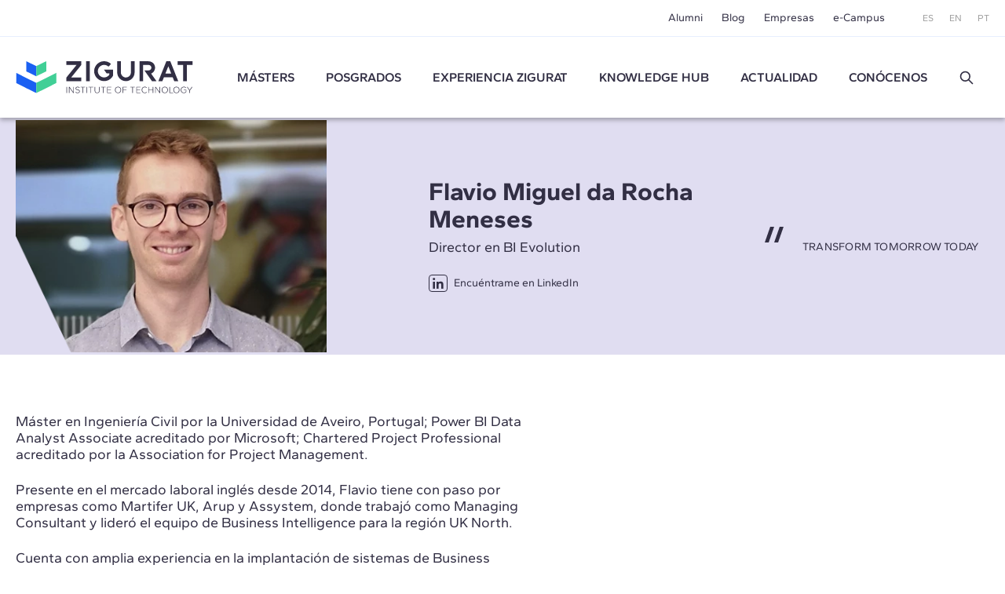

--- FILE ---
content_type: text/html; charset=UTF-8
request_url: https://www.e-zigurat.com/es/profesor/flavio-miguel-da-rocha-meneses/
body_size: 8700
content:
<!DOCTYPE html>
<html lang="es">
<head>
    <meta charset="UTF-8">
    <meta name="viewport" content="width=device-width, initial-scale=1.0">
    <meta http-equiv="X-UA-Compatible" content="ie=edge">
    <meta name="theme-color" content="#ffffff">

    <title>Flavio Miguel | Profesor Máster en Gestión de Proyectos</title>

    <meta name="description" content="Flavio Miguel Meses es Managing Consultant y lidera el equipo de Business Intelligence para el norte de Reino Unido."/>
    <link rel="stylesheet" href="https://pdcc.gdpr.es/pdcc.min.css">
<script charset="utf-8" src="https://pdcc.gdpr.es/pdcc.min.js"></script>
<script type="application/javascript">
    PDCookieConsent.config({
        "brand": {
            "dev": false,
            "name": "Rgpd.3-0advocats.com",
            "url": "https://3-0advocats.com"
        },
        "showRejectButton": true,
        "cookiePolicyLink": "https://www.e-zigurat.com/es/politica-de-cookies-zigurat/",
        "hideModalIn": ["https://www.e-zigurat.com/es/politica-de-cookies-zigurat/", "https://www.e-zigurat.com/es/politica-de-cookies-zigurat/"],
        "styles": {
            "primaryButton": {
                "bgColor": "#43CF96",
                "txtColor": "#F5FFF8"
            },
            "secondaryButton": {
                "bgColor": "#322F44",
                "txtColor": "#F5FFF8"
            }
        }
    });

    PDCookieConsent.blockList([
        {
            "domain": "youtube",
            "name": "YouTube",
            "actived": true,
            "editable": false,
            "visible": false
        },
        {
            "domain": "recaptcha",
            "name": "Google reCAPTCHA",
            "actived": true,
            "editable": false,
            "visible": false
        },
        {
            "domain": "vimeo",
            "name": "Vimeo",
            "actived": true,
            "editable": false,
            "visible": false
        },
        {
            "domain": "cloudflare",
            "name": "CDN Zigurat",
            "actived": true,
            "editable": false,
            "visible": false
        },
        {
            "domain": "hubspot",
            "name": "CDN Zigurat",
            "actived": true,
            "editable": false,
            "visible": false
        },
        {
            "domain": "e-zigurat",
            "name": "CDN Zigurat",
            "actived": true,
            "editable": false,
            "visible": false
        },
        {
            "domain": "googletagmanager",
            "name": "Google Tag Manager",
            "actived": true,
            "editable": false,
            "visible": false
        },
        {
            "contain": "googletagmanager",
            "name": "Google Tag Manager",
            "actived": true,
            "editable": false,
            "visible": false
        },
        {
            "domain": "analytics",
            "name": "Cookies Analíticas"
        },
        {
            "contain": "analytics",
            "name": "Cookies Analíticas"
        },
        {
            "domain": "facebook",
            "name": "Cookies de publicidad"
        }
    ]);
</script>


    <link rel="shortcut icon" type="image/x-icon" href="https://www.e-zigurat.com/images/favicon.ico">
    <link rel="apple-touch-icon" sizes="180x180" href="https://www.e-zigurat.com/apple-touch-icon.png">

    <link rel="canonical" href="https://www.e-zigurat.com/es/profesor/flavio-miguel-da-rocha-meneses/" />


        <link rel="preload" as="style" href="https://www.e-zigurat.com/build/assets/app.c2979618.css" /><link rel="modulepreload" href="https://www.e-zigurat.com/build/assets/app.5a883a59.js" /><link rel="modulepreload" href="https://www.e-zigurat.com/build/assets/core.de9a7166.js" /><link rel="modulepreload" href="https://www.e-zigurat.com/build/assets/search.f0dc555d.js" /><link rel="stylesheet" href="https://www.e-zigurat.com/build/assets/app.c2979618.css" /><script type="module" src="https://www.e-zigurat.com/build/assets/app.5a883a59.js"></script><script type="module" src="https://www.e-zigurat.com/build/assets/search.f0dc555d.js"></script>        <script>(function(w,d,s,l,i){w[l]=w[l]||[];w[l].push({'gtm.start':
            new Date().getTime(),event:'gtm.js'});var f=d.getElementsByTagName(s)[0],
        j=d.createElement(s),dl=l!='dataLayer'?'&l='+l:'';j.async=true;j.src=
        'https://www.googletagmanager.com/gtm.js?id='+i+dl;f.parentNode.insertBefore(j,f);
    })(window,document,'script','dataLayer','GTM-WRJ36PP');</script>
</head>
<body>
    <noscript><iframe src="https://www.googletagmanager.com/ns.html?id=GTM-WRJ36PP"
      height="0" width="0" style="display:none;visibility:hidden"></iframe></noscript>
    <div id="sidebar" class="transition lg:hidden bg-tertiary z-20 fixed left-0 top-0 bottom-0 overflow-y-auto w-[calc(100vw-1rem)] max-w-[375px] text-white -translate-x-full duration-200 ease-linear flex flex-col">
    <div class="flex justify-between items-center pl-4 pr-4 py-4">
        <ul class="flex space-x-2 text-xs">
            <li><a href="https://www.e-zigurat.com/es/" class="p-2">ES</a></li>
            <li><a href="https://www.e-zigurat.com/en/" class="p-2">EN</a></li>
            <li><a href="https://www.e-zigurat.com/pt-br/" class="p-2">PT</a></li>
        </ul>
        <button type="button" aria-label="Hide menu" class="p-1" data-toggle="sidebar">
            <svg class="h-[1.275rem] w-[1.275rem]" viewBox="0 0 21 21" aria-hidden="true" xmlns="http://www.w3.org/2000/svg" style="fill-rule:evenodd;clip-rule:evenodd;stroke-linejoin:round;stroke-miterlimit:2;"><g transform="matrix(0.888925,0.888925,-1.06066,1.06066,-110.838,-229.632)"><path d="M214,56C214,55.448 213.465,55 212.807,55L193.193,55C192.535,55 192,55.448 192,56C192,56.552 192.535,57 193.193,57L212.807,57C213.465,57 214,56.552 214,56Z" class="fill-white" /></g><g transform="matrix(-0.888925,0.888925,1.06066,1.06066,131.272,-229.632)"><path d="M214,56C214,55.448 213.465,55 212.807,55L193.193,55C192.535,55 192,55.448 192,56C192,56.552 192.535,57 193.193,57L212.807,57C213.465,57 214,56.552 214,56Z" class="fill-white" /></g></svg>
        </button>
    </div>
    <ul class="fs-sm overflow-y-auto">
                <li class="nav-item group">
            <a role="button" class="nav-link px-6 py-4 block relative caret">Másters</a>
            <div class="max-h-0 group-[.active]:max-h-screen overflow-y-hidden"> 
                <ul class="bg-tertiary-dark text-white">
                    <li><a href="https://www.e-zigurat.com/es/nuestros-masteres/" class="block px-12 py-4">Másters</a></li>
                                        <li><a href="https://www.e-zigurat.com/es/cursos/bim-management/" class="block px-12 py-4">BIM Management</a></li>
                                        <li><a href="https://www.e-zigurat.com/es/cursos/construccion/" class="block px-12 py-4">Construction Management</a></li>
                                        <li><a href="https://www.e-zigurat.com/es/cursos/ingenieria-estructural/" class="block px-12 py-4">Ingeniería de Estructuras</a></li>
                                        <li><a href="https://www.e-zigurat.com/es/cursos/instalaciones-mep/" class="block px-12 py-4">Ingeniería de Instalaciones MEP</a></li>
                                        <li><a href="https://www.e-zigurat.com/es/cursos/ai-digital-transformation/" class="block px-12 py-4">AI &amp; Digital Transformation</a></li>
                                    </ul>
            </div>
        </li>
                                        <li class="nav-item"><a href="https://www.e-zigurat.com/es/cursos/arquitectura-ingenieria/" class="nav-link px-6 py-4 block">Posgrados</a></li>
                            <li class="nav-item group">
            <a role="button" class="nav-link px-6 py-4 block relative caret">Experiencia ZIGURAT</a>
            <div class="max-h-0 group-[.active]:max-h-screen overflow-y-hidden">
                <ul class="bg-tertiary-dark text-white">
                    <li><a href="https://www.e-zigurat.com/es/metodologia-formacion-online/" class="block px-12 py-4">Metodología</a></li>
                    <li><a href="https://www.e-zigurat.com/es/profesores/" class="block px-12 py-4">Equipo docente</a></li>
                    <li><a href="https://www.e-zigurat.com/es/certificaciones-academicas/" class="block px-12 py-4">Certificaciones académicas</a></li>
                </ul>
            </div>
        </li>
        <li class="nav-item"><a href="https://www.e-zigurat.com/es/knowledge-hub/" class="nav-link px-6 py-4 block">Knowledge Hub</a></li>
        <li class="nav-item group">
            <a role="button" class="nav-link px-6 py-4 block relative caret">Actualidad</a>
            <div class="max-h-0 group-[.active]:max-h-screen overflow-y-hidden">
                <ul class="bg-tertiary-dark text-white">
                                        <li><a href="https://www.e-zigurat.com/es/noticias-zigurat/" class="block px-12 py-4">Noticias</a></li>
                                                            <li><a href="https://www.e-zigurat.com/es/blogs/" class="block px-12 py-4">Blog</a></li>
                                        <li><a href="https://www.e-zigurat.com/es/eventos-de-ingenieria-y-arquitectura/" class="block px-12 py-4">Eventos</a></li>
                </ul>
            </div>
        </li>
        <li class="nav-item group">
            <a role="button" class="nav-link px-6 py-4 block relative caret">Conócenos</a>
            <div class="max-h-0 group-[.active]:max-h-screen overflow-y-hidden">
                <ul class="bg-tertiary-dark text-white">
                    <li><a href="https://www.e-zigurat.com/es/sobre-nosotros/" class="block px-12 py-4">Conócenos</a></li>
                    <li><a href="https://www.e-zigurat.com/es/relaciones-institucionales/" class="block px-12 py-4">Relaciones Institucionales</a></li>
                    <li><a href="https://www.e-zigurat.com/es/servicios-para-empresas-colaboraciones/" class="block px-12 py-4">Servicios para empresas</a></li>
                    <li><a href="https://www.e-zigurat.com/es/employer-branding/" class="block px-12 py-4">Staff & Employer branding</a></li>
                    <li><a href="https://www.e-zigurat.com/es/becas-ayuda-financiera/" class="block px-12 py-4">Ayudas Económicas</a></li>
                    <li><a href="https://www.e-zigurat.com/es/contacto/" class="block px-12 py-4">Contáctanos</a></li>
                </ul>
            </div>
        </li>
        <li class="px-6 py-4">
            <form method="get" action="https://www.e-zigurat.com/es/resultados/" class="relative flex items-center js-search-form">
        <input type="hidden" name="_token" value="2N3qGZ6lpS87H7Z8rJlkLTtWUdJIA6o6IjysdgxY">
        <input id="search-sidebar" type="text" name="search" autocomplete="off"
                        class="js-search bg-transparent outline-none focus:ring-0 border-0 transition-colors
                                    border-b border-b-white focus:border-b-white pr-8 pl-0 py-2 w-full text-white text-sm placeholder:text-white hidden peer
                            "
            maxlength="100"
        >

                    <div class="flex items-center py-2 border-b border-b-transparent shrink-0 cursor-pointer" data-toggle="search" data-target="#search-sidebar">
                Buscar
                <svg class="h-5 w-5 ml-3" width="100%" height="100%" viewBox="0 0 24 24" fill="none" xmlns="http://www.w3.org/2000/svg">
                    <path d="M14.9536 14.9458L21 21M17 10C17 13.866 13.866 17 10 17C6.13401 17 3 13.866 3 10C3 6.13401 6.13401 3 10 3C13.866 3 17 6.13401 17 10Z" stroke="currentColor" stroke-width="2" stroke-linecap="round" stroke-linejoin="round"/>
                </svg>
            </div>
        
        <button type="submit" for="search-sidebar" class="absolute shrink-0
                            h-5 w-5 right-0 top-2 hidden peer-[:not(.hidden)]:block
                    ">
            <svg width="100%" height="100%" viewBox="0 0 24 24" fill="none" xmlns="http://www.w3.org/2000/svg">
                <path d="M14.9536 14.9458L21 21M17 10C17 13.866 13.866 17 10 17C6.13401 17 3 13.866 3 10C3 6.13401 6.13401 3 10 3C13.866 3 17 6.13401 17 10Z" stroke="currentColor" stroke-width="2" stroke-linecap="round" stroke-linejoin="round"/>
            </svg>
        </button>
    </form>
        </li>
    </ul>
    <div class="px-5 pb-6 mt-6">
        <ul class="fs-sm flex justify-center space-x-8 border-t border-t-white/50 pt-5">
            <li><a href="https://www.e-zigurat.com/es/alumni/">Alumni</a></li>
            <li><a href="https://www.e-zigurat.com/es/blogs/">Blog</a></li>
            <li><a href="https://www.e-zigurat.com/es/servicios-para-empresas-colaboraciones/">Empresas</a></li>
            <li><a href="https://www.e-zigurat.com/es/campus-online-y-ecosistema/">e-Campus</a></li>
        </ul>
    </div>
</div>

    <div id="wrapper" class="transition-transform">
        <header id="header" class="bg-white lg:divide-y lg:divide-secondary/10 sticky lg:relative top-0 z-10 text-tertiary-dark">
    <div id="topbar" class="hidden lg:block bg-white lg:relative lg:z-11">
        <div class="container-fluid flex text-sm justify-end items-center h-[46px] space-x-12">
            <ul class="flex space-x-6">
                <li class="hover:text-menu-hover"><a href="https://www.e-zigurat.com/es/alumni/">Alumni</a></li>
                <li class="hover:text-menu-hover"><a href="https://www.e-zigurat.com/es/blogs/">Blog</a></li>
                <li class="hover:text-menu-hover"><a href="https://www.e-zigurat.com/es/servicios-para-empresas-colaboraciones/">Empresas</a></li>
                <li class="hover:text-menu-hover"><a href="https://www.e-zigurat.com/es/campus-online-y-ecosistema/">e-Campus</a></li>
            </ul>
            <ul class="flex space-x-5 text-xs text-light">
                <li><a href="https://www.e-zigurat.com/es/">ES</a></li>
                <li><a href="https://www.e-zigurat.com/en/">EN</a></li>
                <li><a href="https://www.e-zigurat.com/pt-br/">PT</a></li>
            </ul>
        </div>
    </div>
    <div id="navbar" class="top-0 bg-white w-full shadow z-10 h-[60px] lg:h-[104px] transition-[height]">
        <div class="container-fluid relative flex items-center h-full">
            <div class="flex items-center">
                <button type="button" aria-label="Show menu" class="lg:hidden p-1" data-toggle="sidebar">
                    <svg class="h-[1.063rem] w-[1.375rem]" viewBox="0 0 22 17" aria-hidden="true" xmlns="http://www.w3.org/2000/svg"><g transform="matrix(1,0,0,1,-192,-54)"><g transform="matrix(1,0,0,1.5,0,-28.5)"><path d="M214,56C214,55.448 213.328,55 212.5,55L193.5,55C192.672,55 192,55.448 192,56C192,56.552 192.672,57 193.5,57L212.5,57C213.328,57 214,56.552 214,56Z" class="fill-tertiary"/></g><g transform="matrix(1,0,0,1.5,0,-14.5)"><path d="M214,56C214,55.448 213.328,55 212.5,55L193.5,55C192.672,55 192,55.448 192,56C192,56.552 192.672,57 193.5,57L212.5,57C213.328,57 214,56.552 214,56Z" class="fill-tertiary"/></g><g transform="matrix(1,0,0,1.5,0,-21.5)"><path d="M214,56C214,55.448 213.328,55 212.5,55L193.5,55C192.672,55 192,55.448 192,56C192,56.552 192.672,57 193.5,57L212.5,57C213.328,57 214,56.552 214,56Z" class="fill-tertiary"/></g></g></svg>
                </button>
            </div>
            <div class="absolute top-1/2 left-1/2 -translate-x-1/2 -translate-y-1/2 lg:translate-x-0 lg:translate-y-0 lg:static shrink-0 lg:mr-9 xl:mr-14">
                <a href="https://www.e-zigurat.com/es/" class="block w-[132px] lg:w-[176px] xl:w-[225.6px]">
                    <img src="https://www.e-zigurat.com/images/logo.svg" alt="ZIGURAT" class="navbar-brand" width="225.6" height="41" />
                </a>
            </div>
            <div class="hidden lg:block lg:w-full">
                <ul class="flex font-semibold space-x-5 xl:space-x-10 lg:justify-evenly xl:justify-start">
                                                                    <li class="relative group menu-item hover:text-menu-hover">
                            <a href="https://www.e-zigurat.com/es/nuestros-masteres/" class="block uppercase">Másters</a>
                            <ul class="submenu">
                                                                <li><a href="https://www.e-zigurat.com/es/cursos/bim-management/">BIM Management</a></li>
                                                                <li><a href="https://www.e-zigurat.com/es/cursos/construccion/">Construction Management</a></li>
                                                                <li><a href="https://www.e-zigurat.com/es/cursos/ingenieria-estructural/">Ingeniería de Estructuras</a></li>
                                                                <li><a href="https://www.e-zigurat.com/es/cursos/instalaciones-mep/">Ingeniería de Instalaciones MEP</a></li>
                                                                <li><a href="https://www.e-zigurat.com/es/cursos/ai-digital-transformation/">AI &amp; Digital Transformation</a></li>
                                                            </ul>
                        </li>
                                                                                                                <li class="menu-item hover:text-menu-hover"><a href="https://www.e-zigurat.com/es/cursos/arquitectura-ingenieria/" class="block uppercase">Posgrados</a></li>
                                                                <li class="relative group menu-item hover:text-menu-hover">
                        <a role="button" class="block uppercase cursor-default">
                            Experiencia ZIGURAT                        </a>
                        <ul class="submenu">
                            <li><a href="https://www.e-zigurat.com/es/metodologia-formacion-online/">Metodología</a></li>
                            <li><a href="https://www.e-zigurat.com/es/profesores/">Equipo docente</a></li>
                            <li><a href="https://www.e-zigurat.com/es/certificaciones-academicas/">Certificaciones académicas</a></li>
                        </ul>
                    </li>
                    <li class="menu-item hover:text-menu-hover"><a href="https://www.e-zigurat.com/es/knowledge-hub/" class="block uppercase">Knowledge Hub</a></li>
					<li class="relative group menu-item hover:text-menu-hover">
                        <a role="button" class="block uppercase cursor-default">Actualidad</a>
                        <ul class="submenu">
                                                        <li><a href="https://www.e-zigurat.com/es/noticias-zigurat/">Noticias</a></li>
                                                                                    <li><a href="https://www.e-zigurat.com/es/blogs/">Blog</a></li>
                                                        <li><a href="https://www.e-zigurat.com/es/eventos-de-ingenieria-y-arquitectura/">Eventos</a></li>
                        </ul>
                    </li>
                    <li class="relative group menu-item hover:text-menu-hover">
                        <a role="button" class="block uppercase cursor-default">Conócenos</a>
                        <ul class="submenu right-0 left-auto">
                            <li><a href="https://www.e-zigurat.com/es/sobre-nosotros/">Quiénes somos</a></li>
                            <li><a href="https://www.e-zigurat.com/es/relaciones-institucionales/">Relaciones Institucionales</a></li>
                            <li><a href="https://www.e-zigurat.com/es/servicios-para-empresas-colaboraciones/">Servicios para empresas</a></li>
                            <li><a href="https://www.e-zigurat.com/es/employer-branding/">Staff & Employer branding</a></li>
                            <li><a href="https://www.e-zigurat.com/es/becas-ayuda-financiera/">Ayudas Económicas</a></li>
                            <li><a href="https://www.e-zigurat.com/es/contacto/">Contáctanos</a></li>
                        </ul>
                    </li>
                    <li class="flex justify-center items-center">
                        <a role="button" data-toggle="search" data-target="#search-header" class="h-5 w-5 block">
                            <svg width="100%" height="100%" viewBox="0 0 24 24" fill="none" xmlns="http://www.w3.org/2000/svg">
                                <path d="M14.9536 14.9458L21 21M17 10C17 13.866 13.866 17 10 17C6.13401 17 3 13.866 3 10C3 6.13401 6.13401 3 10 3C13.866 3 17 6.13401 17 10Z" stroke="currentColor" stroke-width="2" stroke-linecap="round" stroke-linejoin="round"/>
                            </svg>
                        </a>
                    </li>
                </ul>
            </div>
        </div>
    </div>
</header>

<div id="search-overlay" class="bg-white/90 fixed left-0 top-0 bottom-0 right-0 z-20 hidden lg:flex items-center justify-center transition-opacity invisible opacity-0">
    <form method="get" action="https://www.e-zigurat.com/es/resultados/" class="relative flex items-center js-search-form">
        <input type="hidden" name="_token" value="2N3qGZ6lpS87H7Z8rJlkLTtWUdJIA6o6IjysdgxY">
        <input id="search-header" type="text" name="search" autocomplete="off"
             placeholder="Buscar"             class="js-search bg-transparent outline-none focus:ring-0 border-0 transition-colors
                                    border-b-2 border-b-tertiary-dark focus:border-b-tertiary-dark pl-20 text-[27px] text-tertiary-dark
                            "
            maxlength="100"
        >

        
        <button type="submit" for="search-header" class="absolute shrink-0
                            h-8 w-8 left-2 top-2 block
                    ">
            <svg width="100%" height="100%" viewBox="0 0 24 24" fill="none" xmlns="http://www.w3.org/2000/svg">
                <path d="M14.9536 14.9458L21 21M17 10C17 13.866 13.866 17 10 17C6.13401 17 3 13.866 3 10C3 6.13401 6.13401 3 10 3C13.866 3 17 6.13401 17 10Z" stroke="currentColor" stroke-width="2" stroke-linecap="round" stroke-linejoin="round"/>
            </svg>
        </button>
    </form>
    <button type="button" aria-label="Hide search" class="p-1 absolute right-10 top-10" data-dismiss="search">
        <svg class="h-6 w-6" viewBox="0 0 21 21" aria-hidden="true" xmlns="http://www.w3.org/2000/svg" style="fill-rule:evenodd;clip-rule:evenodd;stroke-linejoin:round;stroke-miterlimit:2;"><g transform="matrix(0.888925,0.888925,-1.06066,1.06066,-110.838,-229.632)"><path d="M214,56C214,55.448 213.465,55 212.807,55L193.193,55C192.535,55 192,55.448 192,56C192,56.552 192.535,57 193.193,57L212.807,57C213.465,57 214,56.552 214,56Z" class="fill-light" /></g><g transform="matrix(-0.888925,0.888925,1.06066,1.06066,131.272,-229.632)"><path d="M214,56C214,55.448 213.465,55 212.807,55L193.193,55C192.535,55 192,55.448 192,56C192,56.552 192.535,57 193.193,57L212.807,57C213.465,57 214,56.552 214,56Z" class="fill-light" /></g></svg>
    </button>
</div> 

        
    <div class="bg-tertiary-light">
        <div class="container-fluid">
            <div class="md:grid md:grid-cols-4 md:gap-8 md:min-h-[302px] pb-9 md:pb-0 md:items-center">
                <div class="md:col-span-3 md:flex md:justify-between">
                    <div class="md:w-[43%]"> 
                        <picture>
                                                        <source media="(min-width:768px)"  srcset="https://www.e-zigurat.com/storage/2583/conversions/86-webp-417x312.webp" type="image/webp">
                            <source media="(min-width:768px)"  srcset="https://www.e-zigurat.com/storage/2583/conversions/86-default-417x312.png" type="image/jpeg">
                            <source srcset="https://www.e-zigurat.com/storage/2583/conversions/86-webp-332x249.webp" type="image/webp">
                            <source srcset="https://www.e-zigurat.com/storage/2583/conversions/86-default-332x249.png" type="image/jpeg">
                            <img class="w-full md:w-auto aspect-profile" src="https://www.e-zigurat.com/storage/2583/conversions/86-default-417x312.png" alt="" width="417" height="302" loading="lazy" decoding="async">
                                                    </picture>
                    </div>
                    <div class="mt-7 md:mt-0 md:self-center md:w-[43%]">
                        <h1 class="font-bold text-[23px] leading-[1.13] md:text-[2rem] md:leading-[1.094]">Flavio Miguel da Rocha Meneses</h1>
                        <div class="fs-lg-tight mt-1 md:mt-2">Director en BI Evolution</div>
                        <a href="https://www.linkedin.com/in/flaviomeneses/" target="_blank" rel="noopener noreferrer" class="inline-flex items-center text-tertiary-dark text-sm mt-7 md:mt-6">
                            <span class="icon icon-linkedin text-lg py-px px-0.5 self-start mr-2 leading-none border border-tertiary-dark rounded"></span>
                            Encuéntrame en LinkedIn                        </a>
                    </div>
                </div>
                <div class="uppercase pl-12 pt-4 relative md:mt-3 text-sm tracking-[.016em]">
                    <svg class="svg-quote" viewBox="0 0 24 20" aria-hidden="true" xmlns="http://www.w3.org/2000/svg"><g transform="matrix(1,0,0,1,-4,-10)"><g><path d="M11,10L4,30L9,30L16,10L11,10" class="fill-tertiary-dark"></path><g transform="matrix(1,0,0,1,12,0)"><path d="M11,10L4,30L9,30L16,10L11,10" class="fill-tertiary-dark"></path></g></g></g></svg>
                    TRANSFORM TOMORROW TODAY
                </div>
            </div>
        </div>
    </div>

    <div class="bg-white py-8 md:pt-[75px] md:pb-[110px]">
        <div class="container-fluid">
            <div class="md:flex md:items-center">
                <div class="grow-1 md:pr-9 md:w-[57%] fs-lg-tight space-y-6">
                    <p>Máster en Ingeniería Civil por la Universidad de Aveiro, Portugal; Power BI Data Analyst Associate acreditado por Microsoft; Chartered Project Professional acreditado por la Association for Project Management.</p><p>Presente en el mercado laboral inglés desde 2014, Flavio tiene con paso por empresas como Martifer UK, Arup y Assystem, donde trabajó como Managing Consultant y lideró el equipo de Business Intelligence para la región UK North.</p><p>Cuenta con amplia experiencia en la implantación de sistemas de Business Intelligence en grandes y complejos proyectos, utilizando herramientas como Power BI para automatizar procesos y dotar a los gestores de Indicadores Clave de Rendimiento a través de Cuadros de Mando interactivos.</p>
                </div>
                <div class="grow-1 md:pl-9 md:w-[43%] mt-8 md:mt-0">
                    <div class="aspect-[525/295] -mx-5 md:mx-0">
                                                    <div class="relative flex items-center justify-center -mx-5 md:mx-0">
                                                                                                        </div>
                                            </div>
                </div>
            </div>
                        <hr class="border-light pt-8 mt-8 md:pt-10 md:mt-24" />
            <h3 class="h2 mb-6 md:mb-12">Implicado en los siguientes cursos</h3>
            <div class="grid grid-cols-1 md:grid-cols-3 gap-3 md:gap-8 lg:grid-cols-4">
                                    <a href="https://www.e-zigurat.com/es/master-gestao-projetos-construcao/" class="card p-0">
                <picture>
            <source srcset="https://www.e-zigurat.com/storage/6798/conversions/mgcpt_big-webp-366x205.webp" type="image/webp">
            <source srcset="https://www.e-zigurat.com/storage/6798/conversions/mgcpt_big-default-366x205.jpg" type="image/jpeg">
            <img class="w-full aspect-thumbnail" src="https://www.e-zigurat.com/storage/6798/conversions/mgcpt_big-default-366x205.jpg" alt="Metodología ZIGURAT" width="303" height="171"
                            loading="lazy" decoding="async"
                        >
        </picture>
                <div class="card-body clip-left bg-primary">
            <h4 class="card-title">Master em Gestão de Projetos na Construção</h4>
            <div class="mt-auto flex items-center justify-end space-x-5">
                <div class="flex items-center pt-5">
                    <span class="icon icon-globe text-base"></span>
                    <span class="ml-1 text-xs">Português</span>
                </div>
                <div class="flex items-center pt-5">
                    <span class="icon icon-clock text-base"></span>
                    <span class="ml-1 text-xs">1 ano acadêmico</span>
                </div>
            </div>
        </div>
    </a>
                            </div>
                    </div>
    </div>

    
    <div class="bg-cover bg-no-repeat bg-center bg-section-services">
    <div class="max-w-[960px] px-[50px] pt-[50px] pb-[68px] md:pt-[110px] md:pb-[110px] mx-auto">
        <div class="bg-neutral-100 text-center px-7 py-8 md:pt-16 md:pb-14">
            <h4 class="text-xl leading-[1.25] md:text-[2rem] md:leading-[1.094] font-bold">
                Servicios para empresas
            </h4>
            <div class="text-sm md:text-lg leading-normal md:leading-tight mt-4 md:mt-5 mx-auto max-w-[640px]">
                Impulsa la competitividad de tu empresa con ZIGURAT. Estamos especializados en transferir conocimiento y tecnología punta a entidades públicas y privadas, ayudándoles a aumentar su productividad, capacidad de innovación y crecimiento sostenible.
            </div>
            <a href="https://www.e-zigurat.com/es/servicios-para-empresas-colaboraciones/" class="btn btn-primary inline-block mt-7 md:mt-8">Impulsa el potencial de tu empresa</a>
        </div>
    </div>
</div>
    

        <footer class="bg-tertiary-dark text-light text-sm relative">
            <svg class="h-8 w-10 md:h-12 md:w-[60px] absolute left-1/2 -translate-x-1/2 -top-[1.375rem] md:-top-8 pointer-events-none" viewBox="0 0 75 60" xmlns="http://www.w3.org/2000/svg" aria-hidden="true"><g transform="matrix(-0.898218,-0.43955,-0.43955,0.898218,17.3346,14.3741)"><path d="M-15.445,-13.449L5.217,-13.449L-3.114,3.575L-23.776,3.576L-15.445,-13.449Z" class="fill-secondary"/></g><g transform="matrix(0,-1,-1,0,51.3341,4.739)"><path d="M-14.215,-4.345L4.739,-4.345L-4.343,14.215L-23.298,14.215L-14.215,-4.345Z" class="fill-primary"/></g><g transform="matrix(1,0,0,1,37.119,40.698)"><path d="M0,-0.35L-18.559,-9.432L-18.559,-9.453L-37.119,-18.954L-37.119,0.001L-18.559,9.501L-18.559,9.522L0,18.604L0,-0.35Z" class="fill-secondary"/></g><g transform="matrix(1,0,0,1,55.6786,49.801)"><path d="M0,-18.556L0,-18.535L-18.559,-9.453L-18.559,9.501L0,0.419L0,0.398L18.559,-9.102L18.559,-28.057L0,-18.556Z" class="fill-primary"/></g></svg>
    
    <div class="container-fluid pt-[72px] pb-[36px] md:pt-[107px] md:pb-[49px]">
        <div class="md:grid md:grid-cols-4 md:gap-5">
            <div class="collapsable group md:order-1">
                <div class="text-base text-white font-bold mb-5 relative caret after:md:hidden after:right-0 cursor-pointer md:cursor-auto">Contacto</div>
                <div class="hidden md:block group-[.show]:block">
                    <ul class="space-y-3 pb-12 md:pb-0">
                        <li>
                            <a href="/cdn-cgi/l/email-protection#f59c9b939ab590d88f9c9280879481db969a98" class="inline-flex items-center">
                                <span class="icon icon-envelop text-2xl self-start"></span>
                                <div class="ml-3 py-1"><span class="__cf_email__" data-cfemail="365f58505976531b4c5f51434457421855595b">[email&#160;protected]</span></div>
                            </a>
                        </li>
                        <li>
                            <div class="inline-flex items-center">
                                <span class="icon icon-location text-2xl self-start"></span>
                                <div class="ml-3 py-1">
                                    <span class="uppercase">Barcelona</span><br />
                                    Almogàvers 66. 08018 Barcelona <br />
                                    (+34) 93 300 12 10
                                </div>
                            </div>
                        </li>
                        <li>
                            <div class="inline-flex items-center">
                                <span class="icon icon-phone text-2xl self-start"></span>
                                <div class="ml-3 py-1">
                                    <span class="uppercase">MADRID</span><br />
                                    (+34) 91 060 61 29
                                </div>
                            </div>
                        </li>
                        <li>
                            <div class="inline-flex items-center">
                                <span class="icon icon-phone text-2xl self-start"></span>
                                <div class="ml-3 py-1">
                                    <span class="uppercase">LONDON</span><br />
                                    (+44) 203 76 90 296
                                </div>
                            </div>
                        </li>
                        <li>
                            <div class="inline-flex items-center">
                                <span class="icon icon-phone text-2xl self-start"></span>
                                <div class="ml-3 py-1">
                                    <span class="uppercase">New York</span><br />
                                    (+1) 929 209 8292
                                </div>
                            </div>
                        </li>
                        <li>
                            <div class="inline-flex items-center">
                                <span class="icon icon-phone text-2xl self-start"></span>
                                <div class="ml-3 py-1">
                                    <span class="uppercase">Brasilia</span><br />
                                    +(55) 61-4042-1251
                                </div>
                            </div>
                        </li>
                    </ul>
                </div>
            </div>
            <div class=" md:order-4">
                <div class="collapsable group">
                    <div class="text-base text-white font-bold mb-5 relative caret after:md:hidden after:right-0 cursor-pointer md:cursor-auto">Acreditaciones académicas</div>
                    <div class="hidden md:block group-[.show]:block">
                        <div class="pb-12 md:pb-0">
                            <img src="https://www.e-zigurat.com/images/logo_IL3.svg" alt="Institut de formació contínua" class="block shrink-0 w-[274px] h-[38px] pointer-events-none select-none" loading="lazy" decoding="async" />
                        </div>
                    </div>
                </div>
                <div class="collapsable group">
                    <div class="text-base text-white font-bold mb-5 md:mb-10 md:mt-12 relative caret after:md:hidden after:right-0 cursor-pointer md:cursor-auto">Escuela oficial</div>
                    <div class="hidden md:block group-[.show]:block">
                        <div class="pb-12 md:pb-0 pt-5 md:pt-0">
                            <ul class="flex flex-col space-y-10">
                                <li>
                                    <img src="https://www.e-zigurat.com/images/autodesk.svg" alt="Autodesk" width="116" height="12" class="block shrink-0 pointer-events-none select-none" loading="lazy" decoding="async" />
                                </li>
                                <li>
                                    <img src="https://www.e-zigurat.com/images/bentley.svg" alt="Bentley" width="96" height="24" class="block shrink-0 pointer-events-none select-none" loading="lazy" decoding="async" />
                                </li>
                                <li>
                                    <img src="https://www.e-zigurat.com/images/cype@2x-min.png" alt="CYPE" width="38" height="35" class="block shrink-0 pointer-events-none select-none" loading="lazy" decoding="async" />
                                </li>
                            </ul>
                        </div>
                    </div>
                </div>
            </div>
            <div class=" md:order-2">
                                <div class="collapsable group">
                    <div class="text-base text-white font-bold mb-5 relative caret after:md:hidden after:right-0 cursor-pointer md:cursor-auto">Másteres ZIGURAT</div>
                    <div class="hidden md:block group-[.show]:block">
                        <ul class="space-y-4 pb-12 md:pb-0">
                                                        <li><a href="https://www.e-zigurat.com/es/cursos/bim-management/">BIM Management</a></li>
                                                        <li><a href="https://www.e-zigurat.com/es/cursos/construccion/">Construction Management</a></li>
                                                        <li><a href="https://www.e-zigurat.com/es/cursos/ingenieria-estructural/">Ingeniería de Estructuras</a></li>
                                                        <li><a href="https://www.e-zigurat.com/es/cursos/instalaciones-mep/">Ingeniería de Instalaciones MEP</a></li>
                                                        <li><a href="https://www.e-zigurat.com/es/cursos/ai-digital-transformation/">AI &amp; Digital Transformation</a></li>
                                                    </ul>
                    </div>
                </div>
                                                <div class="collapsable group">
                    <div class="text-base text-white font-bold mb-5 md:mt-8 relative caret after:md:hidden after:right-0 cursor-pointer md:cursor-auto">Posgrados ZIGURAT</div>
                    <div class="hidden md:block group-[.show]:block">
                        <ul class="space-y-4 pb-12 md:pb-0">
                                                        <li><a href="https://www.e-zigurat.com/es/cursos/arquitectura-ingenieria/">Posgrados</a></li>
                                                    </ul>
                    </div>
                </div>
                            </div>
            <div class=" md:order-3">
                <div class="collapsable group">
                    <div class="text-base text-white font-bold mb-5 relative caret after:md:hidden after:right-0 cursor-pointer md:cursor-auto">Sobre ZIGURAT</div>
                    <div class="hidden md:block group-[.show]:block">
                        <ul class="space-y-4 pb-12 md:pb-0">
                            <li><a href="https://www.e-zigurat.com/es/noticias-zigurat/">Noticias</a></li>
                            <li><a href="https://www.e-zigurat.com/es/blogs/">Blog</a></li>
                            <li><a href="https://www.e-zigurat.com/es/eventos-de-ingenieria-y-arquitectura/">Agenda</a></li>
                            <li><a href="https://www.bimcommunity.com/" target="_blank" rel="noopener noreferrer">BIMCommunity</a></li>
                            <li><a href="https://www.e-zigurat.com/es/employer-branding/">Sobre ZIGURAT</a></li>
                        </ul>
                    </div>
                </div>
                <div class="collapsable group">
                    <div class="text-base text-white font-bold mb-5 md:mt-8 relative caret after:md:hidden after:right-0 cursor-pointer md:cursor-auto">Síguenos</div>
                    <div class="hidden md:block group-[.show]:block">
                        <ul class="flex space-x-3 pb-8 md:pb-0">
                            <li>
                                <a href="https://www.facebook.com/zigurat.institute.of.technology/" target="_blank" rel="noopener noreferrer">
                                    <span class="icon icon-facebook text-2xl"></span>
                                </a>
                            </li>
                            <li>
                                <a href="https://www.youtube.com/channel/UCDKYw69mGeCumd6sishMJCw" target="_blank" rel="noopener noreferrer">
                                    <svg aria-hidden="true" width="24" height="24" viewBox="0 0 37 28" fill="none" class="mt-1" xmlns="http://www.w3.org/2000/svg">
                                        <path d="M15.2076 19.8157V8.52707L25.0194 14.1907L15.2076 19.8157ZM32.6865 0.71875H4.27857C3.25675 0.71875 2.27677 1.12467 1.55424 1.84721C0.831698 2.56975 0.425781 3.54972 0.425781 4.57154V23.8355C0.425781 24.8573 0.831698 25.8373 1.55424 26.5598C2.27677 27.2824 3.25675 27.6883 4.27857 27.6883H32.6865C33.7083 27.6883 34.6883 27.2824 35.4108 26.5598C36.1333 25.8373 36.5393 24.8573 36.5393 23.8355V4.57154C36.5393 3.54972 36.1333 2.56975 35.4108 1.84721C34.6883 1.12467 33.7083 0.71875 32.6865 0.71875Z" fill="currentColor"></path>
                                    </svg>
                                </a>
                            </li>
                            <li>
                                <a href="https://www.linkedin.com/school/1205610/?&pathWildcard=1205610" target="_blank" rel="noopener noreferrer">
                                    <span class="icon icon-linkedin text-2xl"></span>
                                </a>
                            </li>
                            <li>
                                <a href="https://www.instagram.com/ziguratinstitute/" target="_blank" rel="noopener noreferrer">
                                    <span class="icon icon-instagram text-2xl"></span>
                                </a>
                            </li>
                        </ul>
                    </div>
                </div>
            </div>
        </div>
        <div class="flex items-center justify-between mt-12">
            <div>
                <ul class="flex flex-col md:flex-row space-y-4 md:space-y-0 md:space-x-4">
                    <li><a href="https://www.e-zigurat.com/es/aviso-legal/">Aviso Legal</a></li>
                    <li><a href="https://www.e-zigurat.com/es/politica-de-privacidad/">Política de Privacidad</a></li>
                    <li><a href="https://www.e-zigurat.com/es/politica-de-cookies-zigurat/">Política de Cookies</a></li>
                    <li><a href="https://www.e-zigurat.com/storage/pdf/politica-de-calidad.pdf" target="_blank">Política de Calidad</a></li>
                    <li><a href="#" class="pdcc-open-modal">Panel Cookies</a></li>
                    <li><a href="https://www.e-zigurat.com/es/formulario-de-denuncias/">Canal Ético</a></li>
                </ul>
            </div>
            <a class="flex items-center" href="https://www.e-zigurat.com/storage/pdf/zigurat-iso-9001-2025-10-15-cast.pdf" target="_blank">
                <div class="text-right">Certificate <span class="block md:hidden"></span>ISO 9001</div>
                <picture>
                    <img class="ml-4 block w-[3.875rem] h-[6.75rem] pointer-events-none select-none" src="https://www.e-zigurat.com/images/applus_iso_9001.webp" alt="ZIGURAT" width="1920" height="360" loading="lazy" decoding="async">
                </picture>
            </a>
        </div>
    </div>
</footer>

            </div>
            <script data-cfasync="false" src="/cdn-cgi/scripts/5c5dd728/cloudflare-static/email-decode.min.js"></script><script type="text/javascript" id="hs-script-loader" async defer src="//js.hs-scripts.com/2908376.js"></script>
        <script>(function(){function c(){var b=a.contentDocument||a.contentWindow.document;if(b){var d=b.createElement('script');d.innerHTML="window.__CF$cv$params={r:'9c0a7a57ec0bbe76',t:'MTc2ODg2OTE4MA=='};var a=document.createElement('script');a.src='/cdn-cgi/challenge-platform/scripts/jsd/main.js';document.getElementsByTagName('head')[0].appendChild(a);";b.getElementsByTagName('head')[0].appendChild(d)}}if(document.body){var a=document.createElement('iframe');a.height=1;a.width=1;a.style.position='absolute';a.style.top=0;a.style.left=0;a.style.border='none';a.style.visibility='hidden';document.body.appendChild(a);if('loading'!==document.readyState)c();else if(window.addEventListener)document.addEventListener('DOMContentLoaded',c);else{var e=document.onreadystatechange||function(){};document.onreadystatechange=function(b){e(b);'loading'!==document.readyState&&(document.onreadystatechange=e,c())}}}})();</script><script defer src="https://static.cloudflareinsights.com/beacon.min.js/vcd15cbe7772f49c399c6a5babf22c1241717689176015" integrity="sha512-ZpsOmlRQV6y907TI0dKBHq9Md29nnaEIPlkf84rnaERnq6zvWvPUqr2ft8M1aS28oN72PdrCzSjY4U6VaAw1EQ==" data-cf-beacon='{"version":"2024.11.0","token":"3a849c9bd32949ba9624d6b2d9270677","server_timing":{"name":{"cfCacheStatus":true,"cfEdge":true,"cfExtPri":true,"cfL4":true,"cfOrigin":true,"cfSpeedBrain":true},"location_startswith":null}}' crossorigin="anonymous"></script>
</body>
</html>
